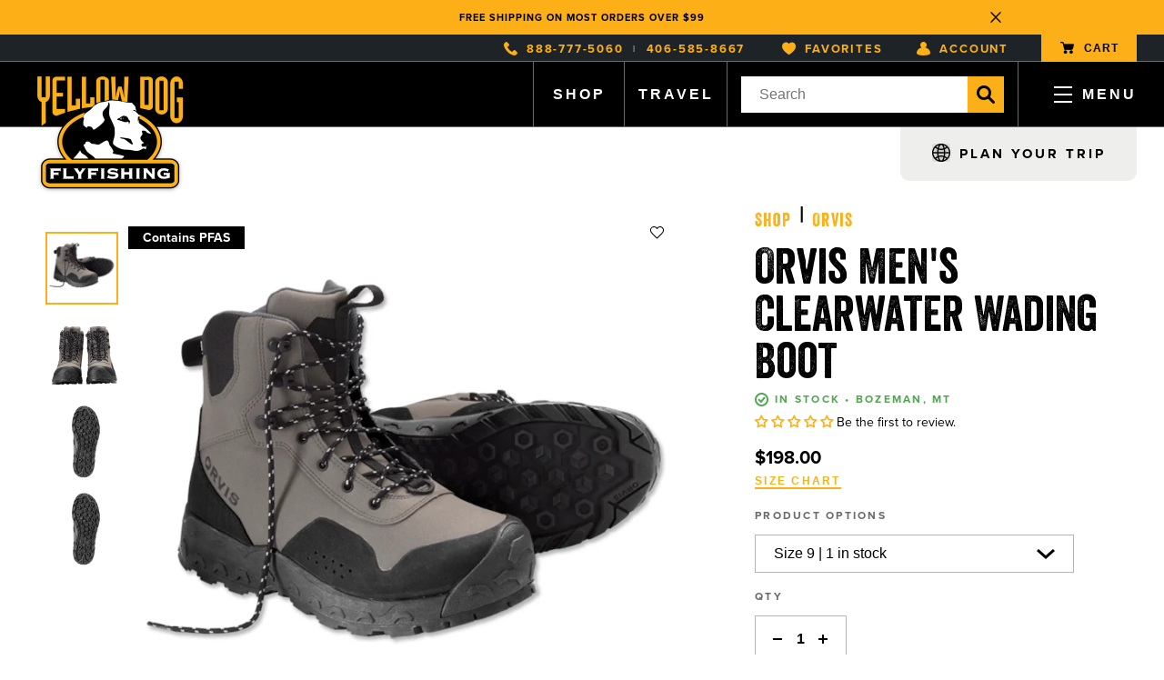

--- FILE ---
content_type: text/javascript; charset=utf-8
request_url: https://www.yellowdogflyfishing.com/products/orvis-mens-clearwater-wading-boot.js
body_size: 1303
content:
{"id":8041567715642,"title":"Orvis Men's Clearwater Wading Boot","handle":"orvis-mens-clearwater-wading-boot","description":"\u003ch3\u003eOrvis Men's Clearwater Wading Boot - Rubber Soles\u003c\/h3\u003e\n\u003cp\u003e\u003cmeta charset=\"utf-8\"\u003e\u003cspan data-mce-fragment=\"1\"\u003eThe men's Clearwater rubber sole wading boot is built with a full synthetic leather upper that provides comfort and durability without excessive seams. The boot is protected by a scratch rubber toe, vamp, and heel counter for added durability, and a heavy-duty rubber toe bumper protects the foot in tough wading conditions. An integrated EVA foam footbed offers all-day comfort and a wider fit. A phylon midsole and ESS plate provide stability, and excellent stud retention. The rubber outsole option has an aggressive lug design and strategic stud locations for enhanced grip. A complete upgrade of the best value-priced wading boot on the market. In gravel. Men's whole sizes 7-15. Synthetic leather upper. Imported.\u003c\/span\u003e\u003c\/p\u003e\n\u003ch4\u003e\u003cstrong\u003eWarranty\u003c\/strong\u003e\u003c\/h4\u003e\n\u003ch3\u003e\u003cstrong\u003eOrvis Warranty Information\u003c\/strong\u003e\u003c\/h3\u003e\n\u003cp\u003e100% customer satisfaction has been our commitment since 1856. It's who we are. If you aren't happy with a product or service, we want to know about it. And we'll make it right. That's the Orvis way.\u003c\/p\u003e\n\u003cp\u003eTo return your Orvis merchandise to Orvis for a refund or exchange, please contact our friendly Customer Service Team by \u003ca href=\"mailto:customer_service@orvis.com?subject=Wading%20Boot%20Return\"\u003eemail,\u003c\/a\u003e\u003cspan\u003e \u003c\/span\u003eor phone at 888-235-9763.\u003c\/p\u003e\n\u003cp\u003e \u003c\/p\u003e","published_at":"2021-04-11T12:00:00-06:00","created_at":"2022-12-07T15:44:55-07:00","vendor":"Orvis","type":"Wading Boots","tags":["display-tag:Contains PFAS","Eligible","Men's Boots","Rubber","Wading","Wading Boots"],"price":19800,"price_min":19800,"price_max":19800,"available":true,"price_varies":false,"compare_at_price":19800,"compare_at_price_min":19800,"compare_at_price_max":19800,"compare_at_price_varies":false,"variants":[{"id":44121432850746,"title":"Size 9","option1":"Size 9","option2":null,"option3":null,"sku":"2P920909","requires_shipping":true,"taxable":false,"featured_image":null,"available":true,"name":"Orvis Men's Clearwater Wading Boot - Size 9","public_title":"Size 9","options":["Size 9"],"price":19800,"weight":2268,"compare_at_price":19800,"inventory_management":"shopify","barcode":"713506961729","quantity_rule":{"min":1,"max":null,"increment":1},"quantity_price_breaks":[],"requires_selling_plan":false,"selling_plan_allocations":[]},{"id":44121432883514,"title":"Size 10","option1":"Size 10","option2":null,"option3":null,"sku":"2P920910","requires_shipping":true,"taxable":false,"featured_image":null,"available":false,"name":"Orvis Men's Clearwater Wading Boot - Size 10","public_title":"Size 10","options":["Size 10"],"price":19800,"weight":2268,"compare_at_price":19800,"inventory_management":"shopify","barcode":"713506961736","quantity_rule":{"min":1,"max":null,"increment":1},"quantity_price_breaks":[],"requires_selling_plan":false,"selling_plan_allocations":[]},{"id":44121432916282,"title":"Size 11","option1":"Size 11","option2":null,"option3":null,"sku":"2P920911","requires_shipping":true,"taxable":false,"featured_image":null,"available":false,"name":"Orvis Men's Clearwater Wading Boot - Size 11","public_title":"Size 11","options":["Size 11"],"price":19800,"weight":2268,"compare_at_price":19800,"inventory_management":"shopify","barcode":"713506961903","quantity_rule":{"min":1,"max":null,"increment":1},"quantity_price_breaks":[],"requires_selling_plan":false,"selling_plan_allocations":[]},{"id":44121432949050,"title":"Size 12","option1":"Size 12","option2":null,"option3":null,"sku":"2P920912","requires_shipping":true,"taxable":false,"featured_image":null,"available":false,"name":"Orvis Men's Clearwater Wading Boot - Size 12","public_title":"Size 12","options":["Size 12"],"price":19800,"weight":2268,"compare_at_price":19800,"inventory_management":"shopify","barcode":"713506961910","quantity_rule":{"min":1,"max":null,"increment":1},"quantity_price_breaks":[],"requires_selling_plan":false,"selling_plan_allocations":[]},{"id":44121432981818,"title":"Size 13","option1":"Size 13","option2":null,"option3":null,"sku":"2P920913","requires_shipping":true,"taxable":false,"featured_image":null,"available":false,"name":"Orvis Men's Clearwater Wading Boot - Size 13","public_title":"Size 13","options":["Size 13"],"price":19800,"weight":2268,"compare_at_price":19800,"inventory_management":"shopify","barcode":"713506961927","quantity_rule":{"min":1,"max":null,"increment":1},"quantity_price_breaks":[],"requires_selling_plan":false,"selling_plan_allocations":[]},{"id":44121433014586,"title":"Size 14","option1":"Size 14","option2":null,"option3":null,"sku":"2P920914","requires_shipping":true,"taxable":false,"featured_image":null,"available":false,"name":"Orvis Men's Clearwater Wading Boot - Size 14","public_title":"Size 14","options":["Size 14"],"price":19800,"weight":2268,"compare_at_price":19800,"inventory_management":"shopify","barcode":"713506961941","quantity_rule":{"min":1,"max":null,"increment":1},"quantity_price_breaks":[],"requires_selling_plan":false,"selling_plan_allocations":[]}],"images":["\/\/cdn.shopify.com\/s\/files\/1\/0689\/7464\/1466\/products\/baa5ebcd06a424d50c10ef580dd73e88.png?v=1680879689","\/\/cdn.shopify.com\/s\/files\/1\/0689\/7464\/1466\/products\/9571508004caac2b1b86a22cc025592c.png?v=1680879695","\/\/cdn.shopify.com\/s\/files\/1\/0689\/7464\/1466\/products\/34b9adf55c1a67f9a8f5388dff875f61.png?v=1680879698","\/\/cdn.shopify.com\/s\/files\/1\/0689\/7464\/1466\/products\/ScreenShot2021-04-11at12.33.09PM.png?v=1680879702"],"featured_image":"\/\/cdn.shopify.com\/s\/files\/1\/0689\/7464\/1466\/products\/baa5ebcd06a424d50c10ef580dd73e88.png?v=1680879689","options":[{"name":"Size","position":1,"values":["Size 9","Size 10","Size 11","Size 12","Size 13","Size 14"]}],"url":"\/products\/orvis-mens-clearwater-wading-boot","media":[{"alt":null,"id":32353851572538,"position":1,"preview_image":{"aspect_ratio":1.0,"height":800,"width":800,"src":"https:\/\/cdn.shopify.com\/s\/files\/1\/0689\/7464\/1466\/products\/baa5ebcd06a424d50c10ef580dd73e88.png?v=1680879689"},"aspect_ratio":1.0,"height":800,"media_type":"image","src":"https:\/\/cdn.shopify.com\/s\/files\/1\/0689\/7464\/1466\/products\/baa5ebcd06a424d50c10ef580dd73e88.png?v=1680879689","width":800},{"alt":null,"id":32353851605306,"position":2,"preview_image":{"aspect_ratio":1.0,"height":800,"width":800,"src":"https:\/\/cdn.shopify.com\/s\/files\/1\/0689\/7464\/1466\/products\/9571508004caac2b1b86a22cc025592c.png?v=1680879695"},"aspect_ratio":1.0,"height":800,"media_type":"image","src":"https:\/\/cdn.shopify.com\/s\/files\/1\/0689\/7464\/1466\/products\/9571508004caac2b1b86a22cc025592c.png?v=1680879695","width":800},{"alt":null,"id":32353851638074,"position":3,"preview_image":{"aspect_ratio":1.0,"height":905,"width":905,"src":"https:\/\/cdn.shopify.com\/s\/files\/1\/0689\/7464\/1466\/products\/34b9adf55c1a67f9a8f5388dff875f61.png?v=1680879698"},"aspect_ratio":1.0,"height":905,"media_type":"image","src":"https:\/\/cdn.shopify.com\/s\/files\/1\/0689\/7464\/1466\/products\/34b9adf55c1a67f9a8f5388dff875f61.png?v=1680879698","width":905},{"alt":"Orvis Men's Clearwater Wading Boot","id":32353851539770,"position":4,"preview_image":{"aspect_ratio":1.0,"height":905,"width":905,"src":"https:\/\/cdn.shopify.com\/s\/files\/1\/0689\/7464\/1466\/products\/ScreenShot2021-04-11at12.33.09PM.png?v=1680879702"},"aspect_ratio":1.0,"height":905,"media_type":"image","src":"https:\/\/cdn.shopify.com\/s\/files\/1\/0689\/7464\/1466\/products\/ScreenShot2021-04-11at12.33.09PM.png?v=1680879702","width":905}],"requires_selling_plan":false,"selling_plan_groups":[]}